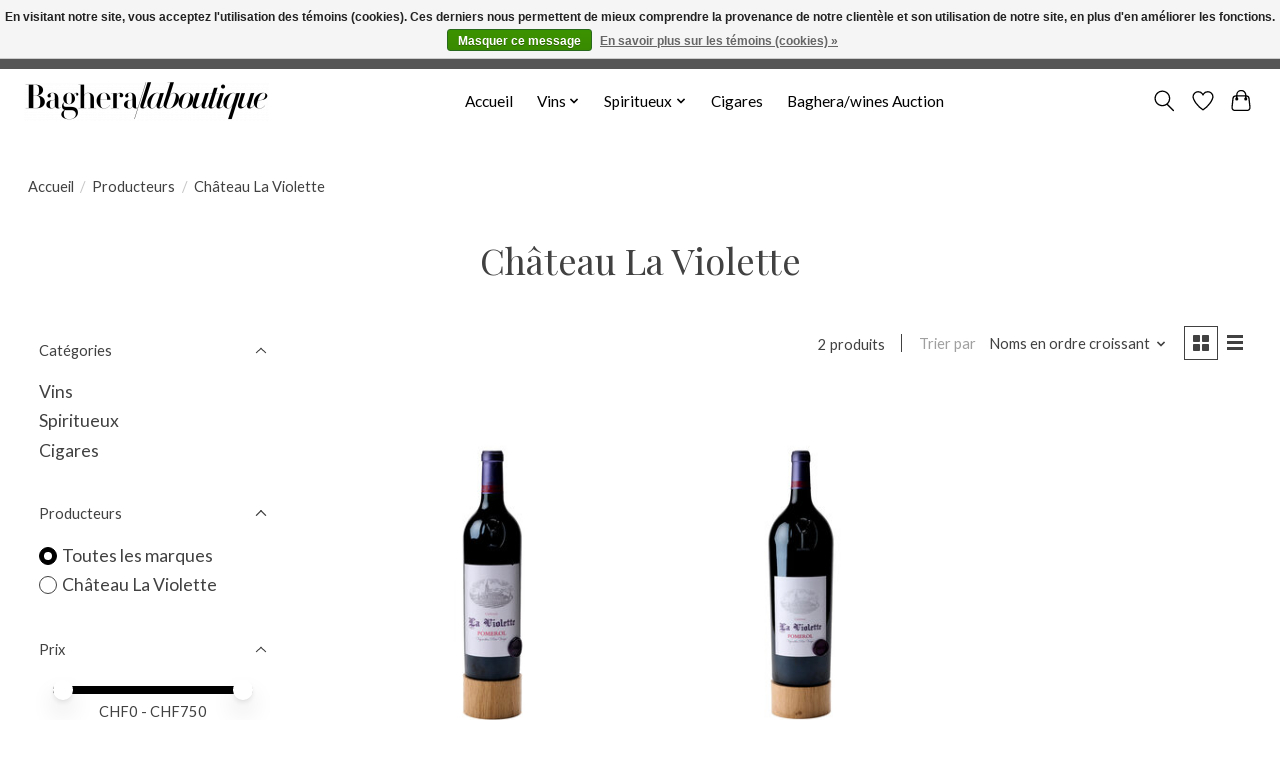

--- FILE ---
content_type: text/html;charset=utf-8
request_url: https://www.laboutique.bagherawines.com/fr/brands/chateau-la-violette/
body_size: 10715
content:
<!DOCTYPE html>
<html lang="fr">
  <head>
    <meta charset="utf-8"/>
<!-- [START] 'blocks/head.rain' -->
<!--

  (c) 2008-2026 Lightspeed Netherlands B.V.
  http://www.lightspeedhq.com
  Generated: 23-01-2026 @ 19:16:18

-->
<link rel="canonical" href="https://www.laboutique.bagherawines.com/fr/brands/chateau-la-violette/"/>
<link rel="alternate" href="https://www.laboutique.bagherawines.com/fr/index.rss" type="application/rss+xml" title="Nouveaux produits"/>
<link href="https://cdn.webshopapp.com/assets/cookielaw.css?2025-02-20" rel="stylesheet" type="text/css"/>
<meta name="robots" content="noodp,noydir"/>
<link href="https://www.bagherawines.com/en/boutique/" rel="publisher"/>
<meta name="google-site-verification" content="amBlYra8zOawvRezcbkl93jPH-Y2UlAOW3j2Ik9a_z8"/>
<meta property="og:url" content="https://www.laboutique.bagherawines.com/fr/brands/chateau-la-violette/?source=facebook"/>
<meta property="og:site_name" content="La Boutique by Baghera/wines"/>
<meta property="og:title" content="Château La Violette"/>
<meta property="og:description" content="Ouverte du lundi au vendredi de 10:00 à 19:00, la boutique by Baghera/wines est la destination pour les amateurs de vins &amp; spiritueux, néophytes ou collection"/>
<script>
<meta name="google-site-verification" content="jbPJw-Tk4mLw0KDtIjMncedHihjscWZvTGn5FrauCSY" />
</script>
<script>
<!-- Google Tag Manager -->
<script>(function(w,d,s,l,i){w[l]=w[l]||[];w[l].push({'gtm.start':
new Date().getTime(),event:'gtm.js'});var f=d.getElementsByTagName(s)[0],
j=d.createElement(s),dl=l!='dataLayer'?'&l='+l:'';j.async=true;j.src=
'https://www.googletagmanager.com/gtm.js?id='+i+dl;f.parentNode.insertBefore(j,f);
})(window,document,'script','dataLayer','GTM-TPHQ69F');</script>
<!-- End Google Tag Manager -->
</script>
<script>
<!-- Global site tag (gtag.js) - Google Analytics -->
<script async src="https://www.googletagmanager.com/gtag/js?id=G-QSLPR96RV2"></script>
<script>
    window.dataLayer = window.dataLayer || [];
    function gtag(){dataLayer.push(arguments);}
    gtag('js', new Date());

    gtag('config', 'G-QSLPR96RV2');
</script>
</script>
<script>
<!-- Global site tag (gtag.js) - Google Ads: 827412866 -->
<script async src="https://www.googletagmanager.com/gtag/js?id=AW-827412866"></script>
<script>
    window.dataLayer = window.dataLayer || [];
    function gtag(){dataLayer.push(arguments);}
    gtag('js', new Date());
    gtag('config', 'AW-827412866');
</script>
</script>
<!--[if lt IE 9]>
<script src="https://cdn.webshopapp.com/assets/html5shiv.js?2025-02-20"></script>
<![endif]-->
<!-- [END] 'blocks/head.rain' -->
    <title>Château La Violette - La Boutique by Baghera/wines</title>
    <meta name="description" content="Ouverte du lundi au vendredi de 10:00 à 19:00, la boutique by Baghera/wines est la destination pour les amateurs de vins &amp; spiritueux, néophytes ou collection" />
    <meta name="keywords" content="Château, La, Violette, Boutique, Geneve, vin, achat de vin, collection, amateur, bourgogne, bordeaux, oenologie, caviste" />
    <meta http-equiv="X-UA-Compatible" content="IE=edge">
    <meta name="viewport" content="width=device-width, initial-scale=1">
    <meta name="apple-mobile-web-app-capable" content="yes">
    <meta name="apple-mobile-web-app-status-bar-style" content="black">
    
    <script>document.getElementsByTagName("html")[0].className += " js";</script>

    <link rel="shortcut icon" href="https://cdn.webshopapp.com/shops/317457/themes/179895/v/541007/assets/favicon.png?20220620145522" type="image/x-icon" />
    <link href='//fonts.googleapis.com/css?family=Lato:400,300,600&display=swap' rel='stylesheet' type='text/css'>
    <link href='//fonts.googleapis.com/css?family=Playfair%20Display:400,300,600&display=swap' rel='stylesheet' type='text/css'>
    <link rel="stylesheet" href="https://cdn.webshopapp.com/assets/gui-2-0.css?2025-02-20" />
    <link rel="stylesheet" href="https://cdn.webshopapp.com/assets/gui-responsive-2-0.css?2025-02-20" />
    <link id="lightspeedframe" rel="stylesheet" href="https://cdn.webshopapp.com/shops/317457/themes/179895/assets/style.css?20251222155224" />
    <!-- browsers not supporting CSS variables -->
    <script>
      if(!('CSS' in window) || !CSS.supports('color', 'var(--color-var)')) {var cfStyle = document.getElementById('lightspeedframe');if(cfStyle) {var href = cfStyle.getAttribute('href');href = href.replace('style.css', 'style-fallback.css');cfStyle.setAttribute('href', href);}}
    </script>
    <link rel="stylesheet" href="https://cdn.webshopapp.com/shops/317457/themes/179895/assets/settings.css?20251222155224" />
    <link rel="stylesheet" href="https://cdn.webshopapp.com/shops/317457/themes/179895/assets/custom.css?20251222155224" />

    <script src="https://cdn.webshopapp.com/assets/jquery-1-9-1.js?2025-02-20"></script>
    <script src="https://cdn.webshopapp.com/assets/jquery-ui-1-10-1.js?2025-02-20"></script>

  </head>
  <body>
    
          <header class="main-header main-header--mobile js-main-header position-relative">
  <div class="main-header__top-section">
    <div class="main-header__nav-grid justify-between@md container max-width-lg text-xs padding-y-xxs">
      <div>La Boutique by Baghera/wines</div>
      <ul class="main-header__list flex-grow flex-basis-0 justify-end@md display@md">        
                <li class="main-header__item">
          <a href="#0" class="main-header__link">
            <span class="text-uppercase">fr</span>
            <svg class="main-header__dropdown-icon icon" viewBox="0 0 16 16"><polygon fill="currentColor" points="8,11.4 2.6,6 4,4.6 8,8.6 12,4.6 13.4,6 "></polygon></svg>
          </a>
          <ul class="main-header__dropdown">
                            

	<li><a href="https://www.laboutique.bagherawines.com/en/go/brand/4278085" class="main-header__dropdown-link" title="English" lang="en">English</a></li>
	<li><a href="https://www.laboutique.bagherawines.com/fr/go/brand/4278085" class="main-header__dropdown-link" title="Français" lang="fr">Français</a></li>
          </ul>
        </li>
                
                <li class="main-header__item">
          <a href="#0" class="main-header__link">
            <span class="text-uppercase">chf</span>
            <svg class="main-header__dropdown-icon icon" viewBox="0 0 16 16"><polygon fill="currentColor" points="8,11.4 2.6,6 4,4.6 8,8.6 12,4.6 13.4,6 "></polygon></svg>
          </a>
          <ul class="main-header__dropdown">
                        <li><a href="https://www.laboutique.bagherawines.com/fr/session/currency/eur/" class="main-header__dropdown-link" aria-label="Passer à la devise eur" title="eur">EUR</a></li>
                        <li><a href="https://www.laboutique.bagherawines.com/fr/session/currency/gbp/" class="main-header__dropdown-link" aria-label="Passer à la devise gbp" title="gbp">GBP</a></li>
                        <li><a href="https://www.laboutique.bagherawines.com/fr/session/currency/usd/" class="main-header__dropdown-link" aria-label="Passer à la devise usd" title="usd">USD</a></li>
                        <li><a href="https://www.laboutique.bagherawines.com/fr/session/currency/chf/" class="main-header__dropdown-link" aria-current="true" aria-label="Passer à la devise chf" title="chf">CHF</a></li>
                        <li><a href="https://www.laboutique.bagherawines.com/fr/session/currency/hkd/" class="main-header__dropdown-link" aria-label="Passer à la devise hkd" title="hkd">HKD</a></li>
                        <li><a href="https://www.laboutique.bagherawines.com/fr/session/currency/sgd/" class="main-header__dropdown-link" aria-label="Passer à la devise sgd" title="sgd">SGD</a></li>
                      </ul>
        </li>
                        <li class="main-header__item separator"></li>
                <li class="main-header__item"><a href="https://www.laboutique.bagherawines.com/fr/account/" class="main-header__link" title="Mon compte">S’inscrire / Se connecter</a></li>
      </ul>
    </div>
  </div>
  <div class="main-header__mobile-content container max-width-lg">
          <a href="https://www.laboutique.bagherawines.com/fr/" class="main-header__logo" title="La Boutique by Baghera/wines">
        <img src="https://cdn.webshopapp.com/shops/317457/themes/179895/v/1226222/assets/logo.png?20220620145523" alt="La Boutique by Baghera/wines">
              </a>
        
    <div class="flex items-center">
            <a href="https://www.laboutique.bagherawines.com/fr/account/wishlist/" class="main-header__mobile-btn js-tab-focus">
        <svg class="icon" viewBox="0 0 24 25" fill="none"><title>Accéder à la liste de souhaits</title><path d="M11.3785 4.50387L12 5.42378L12.6215 4.50387C13.6598 2.96698 15.4376 1.94995 17.4545 1.94995C20.65 1.94995 23.232 4.49701 23.25 7.6084C23.2496 8.53335 22.927 9.71432 22.3056 11.056C21.689 12.3875 20.8022 13.8258 19.7333 15.249C17.6019 18.0872 14.7978 20.798 12.0932 22.4477L12 22.488L11.9068 22.4477C9.20215 20.798 6.3981 18.0872 4.26667 15.249C3.1978 13.8258 2.31101 12.3875 1.69437 11.056C1.07303 9.71436 0.750466 8.53342 0.75 7.60848C0.767924 4.49706 3.34993 1.94995 6.54545 1.94995C8.56242 1.94995 10.3402 2.96698 11.3785 4.50387Z" stroke="currentColor" stroke-width="1.5" fill="none"/></svg>
        <span class="sr-only">Liste de souhaits</span>
      </a>
            <button class="reset main-header__mobile-btn js-tab-focus" aria-controls="cartDrawer">
        <svg class="icon" viewBox="0 0 24 25" fill="none"><title>Panier</title><path d="M2.90171 9.65153C3.0797 8.00106 4.47293 6.75 6.13297 6.75H17.867C19.527 6.75 20.9203 8.00105 21.0982 9.65153L22.1767 19.6515C22.3839 21.5732 20.8783 23.25 18.9454 23.25H5.05454C3.1217 23.25 1.61603 21.5732 1.82328 19.6515L2.90171 9.65153Z" stroke="currentColor" stroke-width="1.5" fill="none"/>
        <path d="M7.19995 9.6001V5.7001C7.19995 2.88345 9.4833 0.600098 12.3 0.600098C15.1166 0.600098 17.4 2.88345 17.4 5.7001V9.6001" stroke="currentColor" stroke-width="1.5" fill="none"/>
        <circle cx="7.19996" cy="10.2001" r="1.8" fill="currentColor"/>
        <ellipse cx="17.4" cy="10.2001" rx="1.8" ry="1.8" fill="currentColor"/></svg>
        <span class="sr-only">Panier</span>
              </button>

      <button class="reset anim-menu-btn js-anim-menu-btn main-header__nav-control js-tab-focus" aria-label="Toggle menu">
        <i class="anim-menu-btn__icon anim-menu-btn__icon--close" aria-hidden="true"></i>
      </button>
    </div>
  </div>

  <div class="main-header__nav" role="navigation">
    <div class="main-header__nav-grid justify-between@md container max-width-lg">
      <div class="main-header__nav-logo-wrapper flex-shrink-0">
        
                  <a href="https://www.laboutique.bagherawines.com/fr/" class="main-header__logo" title="La Boutique by Baghera/wines">
            <img src="https://cdn.webshopapp.com/shops/317457/themes/179895/v/1226222/assets/logo.png?20220620145523" alt="La Boutique by Baghera/wines">
                      </a>
              </div>
      
      <form action="https://www.laboutique.bagherawines.com/fr/search/" method="get" role="search" class="padding-y-md hide@md">
        <label class="sr-only" for="searchInputMobile">Rechercher</label>
        <input class="header-v3__nav-form-control form-control width-100%" value="" autocomplete="off" type="search" name="q" id="searchInputMobile" placeholder="Recherche en cours">
      </form>

      <ul class="main-header__list flex-grow flex-basis-0 flex-wrap justify-center@md">
        
                <li class="main-header__item">
          <a class="main-header__link" href="https://www.laboutique.bagherawines.com/fr/">Accueil</a>
        </li>
        
                <li class="main-header__item js-main-nav__item">
          <a class="main-header__link js-main-nav__control" href="https://www.laboutique.bagherawines.com/fr/vins/">
            <span>Vins</span>            <svg class="main-header__dropdown-icon icon" viewBox="0 0 16 16"><polygon fill="currentColor" points="8,11.4 2.6,6 4,4.6 8,8.6 12,4.6 13.4,6 "></polygon></svg>                        <i class="main-header__arrow-icon" aria-hidden="true">
              <svg class="icon" viewBox="0 0 16 16">
                <g class="icon__group" fill="none" stroke="currentColor" stroke-linecap="square" stroke-miterlimit="10" stroke-width="2">
                  <path d="M2 2l12 12" />
                  <path d="M14 2L2 14" />
                </g>
              </svg>
            </i>
                        
          </a>
                    <ul class="main-header__dropdown">
            <li class="main-header__dropdown-item"><a href="https://www.laboutique.bagherawines.com/fr/vins/" class="main-header__dropdown-link hide@md">Tous les Vins</a></li>
                        <li class="main-header__dropdown-item js-main-nav__item position-relative">
              <a class="main-header__dropdown-link js-main-nav__control flex justify-between " href="https://www.laboutique.bagherawines.com/fr/vins/effervescents/">
                Effervescents
                <svg class="dropdown__desktop-icon icon" aria-hidden="true" viewBox="0 0 12 12"><polyline stroke-width="1" stroke="currentColor" fill="none" stroke-linecap="round" stroke-linejoin="round" points="3.5 0.5 9.5 6 3.5 11.5"></polyline></svg>                                <i class="main-header__arrow-icon" aria-hidden="true">
                  <svg class="icon" viewBox="0 0 16 16">
                    <g class="icon__group" fill="none" stroke="currentColor" stroke-linecap="square" stroke-miterlimit="10" stroke-width="2">
                      <path d="M2 2l12 12" />
                      <path d="M14 2L2 14" />
                    </g>
                  </svg>
                </i>
                              </a>

                            <ul class="main-header__dropdown">
                <li><a href="https://www.laboutique.bagherawines.com/fr/vins/effervescents/" class="main-header__dropdown-link hide@md">Tous les Effervescents</a></li>
                                <li><a class="main-header__dropdown-link" href="https://www.laboutique.bagherawines.com/fr/vins/effervescents/france/">France</a></li>
                              </ul>
                          </li>
                        <li class="main-header__dropdown-item js-main-nav__item position-relative">
              <a class="main-header__dropdown-link js-main-nav__control flex justify-between " href="https://www.laboutique.bagherawines.com/fr/vins/vins-blancs/">
                Vins blancs
                <svg class="dropdown__desktop-icon icon" aria-hidden="true" viewBox="0 0 12 12"><polyline stroke-width="1" stroke="currentColor" fill="none" stroke-linecap="round" stroke-linejoin="round" points="3.5 0.5 9.5 6 3.5 11.5"></polyline></svg>                                <i class="main-header__arrow-icon" aria-hidden="true">
                  <svg class="icon" viewBox="0 0 16 16">
                    <g class="icon__group" fill="none" stroke="currentColor" stroke-linecap="square" stroke-miterlimit="10" stroke-width="2">
                      <path d="M2 2l12 12" />
                      <path d="M14 2L2 14" />
                    </g>
                  </svg>
                </i>
                              </a>

                            <ul class="main-header__dropdown">
                <li><a href="https://www.laboutique.bagherawines.com/fr/vins/vins-blancs/" class="main-header__dropdown-link hide@md">Tous les Vins blancs</a></li>
                                <li><a class="main-header__dropdown-link" href="https://www.laboutique.bagherawines.com/fr/vins/vins-blancs/afrique-du-sud/">Afrique du Sud</a></li>
                                <li><a class="main-header__dropdown-link" href="https://www.laboutique.bagherawines.com/fr/vins/vins-blancs/allemagne/">Allemagne</a></li>
                                <li><a class="main-header__dropdown-link" href="https://www.laboutique.bagherawines.com/fr/vins/vins-blancs/argentine/">Argentine</a></li>
                                <li><a class="main-header__dropdown-link" href="https://www.laboutique.bagherawines.com/fr/vins/vins-blancs/autriche/">Autriche</a></li>
                                <li><a class="main-header__dropdown-link" href="https://www.laboutique.bagherawines.com/fr/vins/vins-blancs/espagne/">Espagne</a></li>
                                <li><a class="main-header__dropdown-link" href="https://www.laboutique.bagherawines.com/fr/vins/vins-blancs/france/">France</a></li>
                                <li><a class="main-header__dropdown-link" href="https://www.laboutique.bagherawines.com/fr/vins/vins-blancs/hongrie/">Hongrie</a></li>
                                <li><a class="main-header__dropdown-link" href="https://www.laboutique.bagherawines.com/fr/vins/vins-blancs/italie/">Italie</a></li>
                                <li><a class="main-header__dropdown-link" href="https://www.laboutique.bagherawines.com/fr/vins/vins-blancs/portugal/">Portugal</a></li>
                                <li><a class="main-header__dropdown-link" href="https://www.laboutique.bagherawines.com/fr/vins/vins-blancs/suisse/">Suisse</a></li>
                              </ul>
                          </li>
                        <li class="main-header__dropdown-item js-main-nav__item position-relative">
              <a class="main-header__dropdown-link js-main-nav__control flex justify-between " href="https://www.laboutique.bagherawines.com/fr/vins/vins-roses/">
                Vins rosés
                <svg class="dropdown__desktop-icon icon" aria-hidden="true" viewBox="0 0 12 12"><polyline stroke-width="1" stroke="currentColor" fill="none" stroke-linecap="round" stroke-linejoin="round" points="3.5 0.5 9.5 6 3.5 11.5"></polyline></svg>                                <i class="main-header__arrow-icon" aria-hidden="true">
                  <svg class="icon" viewBox="0 0 16 16">
                    <g class="icon__group" fill="none" stroke="currentColor" stroke-linecap="square" stroke-miterlimit="10" stroke-width="2">
                      <path d="M2 2l12 12" />
                      <path d="M14 2L2 14" />
                    </g>
                  </svg>
                </i>
                              </a>

                            <ul class="main-header__dropdown">
                <li><a href="https://www.laboutique.bagherawines.com/fr/vins/vins-roses/" class="main-header__dropdown-link hide@md">Tous les Vins rosés</a></li>
                                <li><a class="main-header__dropdown-link" href="https://www.laboutique.bagherawines.com/fr/vins/vins-roses/espagne/">Espagne</a></li>
                                <li><a class="main-header__dropdown-link" href="https://www.laboutique.bagherawines.com/fr/vins/vins-roses/france/">France</a></li>
                                <li><a class="main-header__dropdown-link" href="https://www.laboutique.bagherawines.com/fr/vins/vins-roses/suisse/">Suisse</a></li>
                              </ul>
                          </li>
                        <li class="main-header__dropdown-item js-main-nav__item position-relative">
              <a class="main-header__dropdown-link js-main-nav__control flex justify-between " href="https://www.laboutique.bagherawines.com/fr/vins/vins-rouges/">
                Vins rouges
                <svg class="dropdown__desktop-icon icon" aria-hidden="true" viewBox="0 0 12 12"><polyline stroke-width="1" stroke="currentColor" fill="none" stroke-linecap="round" stroke-linejoin="round" points="3.5 0.5 9.5 6 3.5 11.5"></polyline></svg>                                <i class="main-header__arrow-icon" aria-hidden="true">
                  <svg class="icon" viewBox="0 0 16 16">
                    <g class="icon__group" fill="none" stroke="currentColor" stroke-linecap="square" stroke-miterlimit="10" stroke-width="2">
                      <path d="M2 2l12 12" />
                      <path d="M14 2L2 14" />
                    </g>
                  </svg>
                </i>
                              </a>

                            <ul class="main-header__dropdown">
                <li><a href="https://www.laboutique.bagherawines.com/fr/vins/vins-rouges/" class="main-header__dropdown-link hide@md">Tous les Vins rouges</a></li>
                                <li><a class="main-header__dropdown-link" href="https://www.laboutique.bagherawines.com/fr/vins/vins-rouges/afrique-du-sud/">Afrique du Sud</a></li>
                                <li><a class="main-header__dropdown-link" href="https://www.laboutique.bagherawines.com/fr/vins/vins-rouges/allemagne/">Allemagne</a></li>
                                <li><a class="main-header__dropdown-link" href="https://www.laboutique.bagherawines.com/fr/vins/vins-rouges/argentine/">Argentine</a></li>
                                <li><a class="main-header__dropdown-link" href="https://www.laboutique.bagherawines.com/fr/vins/vins-rouges/australie/">Australie</a></li>
                                <li><a class="main-header__dropdown-link" href="https://www.laboutique.bagherawines.com/fr/vins/vins-rouges/autriche/">Autriche</a></li>
                                <li><a class="main-header__dropdown-link" href="https://www.laboutique.bagherawines.com/fr/vins/vins-rouges/canada/">Canada</a></li>
                                <li><a class="main-header__dropdown-link" href="https://www.laboutique.bagherawines.com/fr/vins/vins-rouges/chili/">Chili</a></li>
                                <li><a class="main-header__dropdown-link" href="https://www.laboutique.bagherawines.com/fr/vins/vins-rouges/espagne/">Espagne</a></li>
                                <li><a class="main-header__dropdown-link" href="https://www.laboutique.bagherawines.com/fr/vins/vins-rouges/etats-unis/">Etats-Unis</a></li>
                                <li><a class="main-header__dropdown-link" href="https://www.laboutique.bagherawines.com/fr/vins/vins-rouges/france/">France</a></li>
                                <li><a class="main-header__dropdown-link" href="https://www.laboutique.bagherawines.com/fr/vins/vins-rouges/italie/">Italie</a></li>
                                <li><a class="main-header__dropdown-link" href="https://www.laboutique.bagherawines.com/fr/vins/vins-rouges/portugal/">Portugal</a></li>
                                <li><a class="main-header__dropdown-link" href="https://www.laboutique.bagherawines.com/fr/vins/vins-rouges/suisse/">Suisse</a></li>
                              </ul>
                          </li>
                      </ul>
                  </li>
                <li class="main-header__item js-main-nav__item">
          <a class="main-header__link js-main-nav__control" href="https://www.laboutique.bagherawines.com/fr/spiritueux/">
            <span>Spiritueux</span>            <svg class="main-header__dropdown-icon icon" viewBox="0 0 16 16"><polygon fill="currentColor" points="8,11.4 2.6,6 4,4.6 8,8.6 12,4.6 13.4,6 "></polygon></svg>                        <i class="main-header__arrow-icon" aria-hidden="true">
              <svg class="icon" viewBox="0 0 16 16">
                <g class="icon__group" fill="none" stroke="currentColor" stroke-linecap="square" stroke-miterlimit="10" stroke-width="2">
                  <path d="M2 2l12 12" />
                  <path d="M14 2L2 14" />
                </g>
              </svg>
            </i>
                        
          </a>
                    <ul class="main-header__dropdown">
            <li class="main-header__dropdown-item"><a href="https://www.laboutique.bagherawines.com/fr/spiritueux/" class="main-header__dropdown-link hide@md">Tous les Spiritueux</a></li>
                        <li class="main-header__dropdown-item">
              <a class="main-header__dropdown-link" href="https://www.laboutique.bagherawines.com/fr/spiritueux/absinthe/">
                Absinthe
                                              </a>

                          </li>
                        <li class="main-header__dropdown-item">
              <a class="main-header__dropdown-link" href="https://www.laboutique.bagherawines.com/fr/spiritueux/armagnac/">
                Armagnac
                                              </a>

                          </li>
                        <li class="main-header__dropdown-item">
              <a class="main-header__dropdown-link" href="https://www.laboutique.bagherawines.com/fr/spiritueux/chartreuse/">
                Chartreuse
                                              </a>

                          </li>
                        <li class="main-header__dropdown-item">
              <a class="main-header__dropdown-link" href="https://www.laboutique.bagherawines.com/fr/spiritueux/cognac/">
                Cognac
                                              </a>

                          </li>
                        <li class="main-header__dropdown-item">
              <a class="main-header__dropdown-link" href="https://www.laboutique.bagherawines.com/fr/spiritueux/eaux-de-vie/">
                Eaux-de-Vie
                                              </a>

                          </li>
                        <li class="main-header__dropdown-item">
              <a class="main-header__dropdown-link" href="https://www.laboutique.bagherawines.com/fr/spiritueux/gin/">
                Gin
                                              </a>

                          </li>
                        <li class="main-header__dropdown-item">
              <a class="main-header__dropdown-link" href="https://www.laboutique.bagherawines.com/fr/spiritueux/rhum/">
                Rhum
                                              </a>

                          </li>
                        <li class="main-header__dropdown-item">
              <a class="main-header__dropdown-link" href="https://www.laboutique.bagherawines.com/fr/spiritueux/vodka/">
                Vodka
                                              </a>

                          </li>
                        <li class="main-header__dropdown-item">
              <a class="main-header__dropdown-link" href="https://www.laboutique.bagherawines.com/fr/spiritueux/whisky/">
                Whisky
                                              </a>

                          </li>
                      </ul>
                  </li>
                <li class="main-header__item">
          <a class="main-header__link" href="https://www.laboutique.bagherawines.com/fr/cigares/">
            Cigares                                    
          </a>
                  </li>
        
        
        
        
                  <li class="main-header__item">
            <a class="main-header__link" href="https://www.bagherawines.com/fr/" target="_blank">
              Baghera/wines Auction
            </a>
          </li>
                
        <li class="main-header__item hide@md">
          <ul class="main-header__list main-header__list--mobile-items">        
                        <li class="main-header__item js-main-nav__item">
              <a href="#0" class="main-header__link js-main-nav__control">
                <span>Français</span>
                <i class="main-header__arrow-icon" aria-hidden="true">
                  <svg class="icon" viewBox="0 0 16 16">
                    <g class="icon__group" fill="none" stroke="currentColor" stroke-linecap="square" stroke-miterlimit="10" stroke-width="2">
                      <path d="M2 2l12 12" />
                      <path d="M14 2L2 14" />
                    </g>
                  </svg>
                </i>
              </a>
              <ul class="main-header__dropdown">
                                

	<li><a href="https://www.laboutique.bagherawines.com/en/go/brand/4278085" class="main-header__dropdown-link" title="English" lang="en">English</a></li>
	<li><a href="https://www.laboutique.bagherawines.com/fr/go/brand/4278085" class="main-header__dropdown-link" title="Français" lang="fr">Français</a></li>
              </ul>
            </li>
            
                        <li class="main-header__item js-main-nav__item">
              <a href="#0" class="main-header__link js-main-nav__control">
                <span class="text-uppercase">chf</span>
                <i class="main-header__arrow-icon" aria-hidden="true">
                  <svg class="icon" viewBox="0 0 16 16">
                    <g class="icon__group" fill="none" stroke="currentColor" stroke-linecap="square" stroke-miterlimit="10" stroke-width="2">
                      <path d="M2 2l12 12" />
                      <path d="M14 2L2 14" />
                    </g>
                  </svg>
                </i>
              </a>
              <ul class="main-header__dropdown">
                                <li><a href="https://www.laboutique.bagherawines.com/fr/session/currency/eur/" class="main-header__dropdown-link" aria-label="Passer à la devise eur" title="eur">EUR</a></li>
                                <li><a href="https://www.laboutique.bagherawines.com/fr/session/currency/gbp/" class="main-header__dropdown-link" aria-label="Passer à la devise gbp" title="gbp">GBP</a></li>
                                <li><a href="https://www.laboutique.bagherawines.com/fr/session/currency/usd/" class="main-header__dropdown-link" aria-label="Passer à la devise usd" title="usd">USD</a></li>
                                <li><a href="https://www.laboutique.bagherawines.com/fr/session/currency/chf/" class="main-header__dropdown-link" aria-current="true" aria-label="Passer à la devise chf" title="chf">CHF</a></li>
                                <li><a href="https://www.laboutique.bagherawines.com/fr/session/currency/hkd/" class="main-header__dropdown-link" aria-label="Passer à la devise hkd" title="hkd">HKD</a></li>
                                <li><a href="https://www.laboutique.bagherawines.com/fr/session/currency/sgd/" class="main-header__dropdown-link" aria-label="Passer à la devise sgd" title="sgd">SGD</a></li>
                              </ul>
            </li>
                                                <li class="main-header__item"><a href="https://www.laboutique.bagherawines.com/fr/account/" class="main-header__link" title="Mon compte">S’inscrire / Se connecter</a></li>
          </ul>
        </li>
        
      </ul>

      <ul class="main-header__list flex-shrink-0 justify-end@md display@md">
        <li class="main-header__item">
          
          <button class="reset switch-icon main-header__link main-header__link--icon js-toggle-search js-switch-icon js-tab-focus" aria-label="Toggle icon">
            <svg class="icon switch-icon__icon--a" viewBox="0 0 24 25"><title>Recherche</title><path fill-rule="evenodd" clip-rule="evenodd" d="M17.6032 9.55171C17.6032 13.6671 14.267 17.0033 10.1516 17.0033C6.03621 17.0033 2.70001 13.6671 2.70001 9.55171C2.70001 5.4363 6.03621 2.1001 10.1516 2.1001C14.267 2.1001 17.6032 5.4363 17.6032 9.55171ZM15.2499 16.9106C13.8031 17.9148 12.0461 18.5033 10.1516 18.5033C5.20779 18.5033 1.20001 14.4955 1.20001 9.55171C1.20001 4.60787 5.20779 0.600098 10.1516 0.600098C15.0955 0.600098 19.1032 4.60787 19.1032 9.55171C19.1032 12.0591 18.0724 14.3257 16.4113 15.9507L23.2916 22.8311C23.5845 23.1239 23.5845 23.5988 23.2916 23.8917C22.9987 24.1846 22.5239 24.1846 22.231 23.8917L15.2499 16.9106Z" fill="currentColor"/></svg>

            <svg class="icon switch-icon__icon--b" viewBox="0 0 32 32"><title>Recherche</title><g fill="none" stroke="currentColor" stroke-miterlimit="10" stroke-linecap="round" stroke-linejoin="round" stroke-width="2"><line x1="27" y1="5" x2="5" y2="27"></line><line x1="27" y1="27" x2="5" y2="5"></line></g></svg>
          </button>

        </li>
                <li class="main-header__item">
          <a href="https://www.laboutique.bagherawines.com/fr/account/wishlist/" class="main-header__link main-header__link--icon">
            <svg class="icon" viewBox="0 0 24 25" fill="none"><title>Accéder à la liste de souhaits</title><path d="M11.3785 4.50387L12 5.42378L12.6215 4.50387C13.6598 2.96698 15.4376 1.94995 17.4545 1.94995C20.65 1.94995 23.232 4.49701 23.25 7.6084C23.2496 8.53335 22.927 9.71432 22.3056 11.056C21.689 12.3875 20.8022 13.8258 19.7333 15.249C17.6019 18.0872 14.7978 20.798 12.0932 22.4477L12 22.488L11.9068 22.4477C9.20215 20.798 6.3981 18.0872 4.26667 15.249C3.1978 13.8258 2.31101 12.3875 1.69437 11.056C1.07303 9.71436 0.750466 8.53342 0.75 7.60848C0.767924 4.49706 3.34993 1.94995 6.54545 1.94995C8.56242 1.94995 10.3402 2.96698 11.3785 4.50387Z" stroke="currentColor" stroke-width="1.5" fill="none"/></svg>
            <span class="sr-only">Liste de souhaits</span>
          </a>
        </li>
                <li class="main-header__item">
          <a href="#0" class="main-header__link main-header__link--icon" aria-controls="cartDrawer">
            <svg class="icon" viewBox="0 0 24 25" fill="none"><title>Panier</title><path d="M2.90171 9.65153C3.0797 8.00106 4.47293 6.75 6.13297 6.75H17.867C19.527 6.75 20.9203 8.00105 21.0982 9.65153L22.1767 19.6515C22.3839 21.5732 20.8783 23.25 18.9454 23.25H5.05454C3.1217 23.25 1.61603 21.5732 1.82328 19.6515L2.90171 9.65153Z" stroke="currentColor" stroke-width="1.5" fill="none"/>
            <path d="M7.19995 9.6001V5.7001C7.19995 2.88345 9.4833 0.600098 12.3 0.600098C15.1166 0.600098 17.4 2.88345 17.4 5.7001V9.6001" stroke="currentColor" stroke-width="1.5" fill="none"/>
            <circle cx="7.19996" cy="10.2001" r="1.8" fill="currentColor"/>
            <ellipse cx="17.4" cy="10.2001" rx="1.8" ry="1.8" fill="currentColor"/></svg>
            <span class="sr-only">Panier</span>
                      </a>
        </li>
      </ul>
      
    	<div class="main-header__search-form bg">
        <form action="https://www.laboutique.bagherawines.com/fr/search/" method="get" role="search" class="container max-width-lg">
          <label class="sr-only" for="searchInput">Rechercher</label>
          <input class="header-v3__nav-form-control form-control width-100%" value="" autocomplete="off" type="search" name="q" id="searchInput" placeholder="Recherche en cours">
        </form>
      </div>
      
    </div>
  </div>
</header>

<div class="drawer dr-cart js-drawer" id="cartDrawer">
  <div class="drawer__content bg shadow-md flex flex-column" role="alertdialog" aria-labelledby="drawer-cart-title">
    <header class="flex items-center justify-between flex-shrink-0 padding-x-md padding-y-md">
      <h1 id="drawer-cart-title" class="text-base text-truncate">Panier</h1>

      <button class="reset drawer__close-btn js-drawer__close js-tab-focus">
        <svg class="icon icon--xs" viewBox="0 0 16 16"><title>Fermer le volet du panier</title><g stroke-width="2" stroke="currentColor" fill="none" stroke-linecap="round" stroke-linejoin="round" stroke-miterlimit="10"><line x1="13.5" y1="2.5" x2="2.5" y2="13.5"></line><line x1="2.5" y1="2.5" x2="13.5" y2="13.5"></line></g></svg>
      </button>
    </header>

    <div class="drawer__body padding-x-md padding-bottom-sm js-drawer__body">
            <p class="margin-y-xxxl color-contrast-medium text-sm text-center">Votre panier est vide</p>
          </div>

    <footer class="padding-x-md padding-y-md flex-shrink-0">
      <p class="text-sm text-center color-contrast-medium margin-bottom-sm">Payer en toute sécurité avec :</p>
      <p class="text-sm flex flex-wrap gap-xs text-xs@md justify-center">
              </p>
    </footer>
  </div>
</div>            <section class="collection-page__intro container max-width-lg">
  <div class="padding-y-lg">
    <nav class="breadcrumbs text-sm" aria-label="Breadcrumbs">
  <ol class="flex flex-wrap gap-xxs">
    <li class="breadcrumbs__item">
    	<a href="https://www.laboutique.bagherawines.com/fr/" class="color-inherit text-underline-hover">Accueil</a>
      <span class="color-contrast-low margin-left-xxs" aria-hidden="true">/</span>
    </li>
        <li class="breadcrumbs__item">
            <a href="https://www.laboutique.bagherawines.com/fr/brands/" class="color-inherit text-underline-hover">Producteurs</a>
      <span class="color-contrast-low margin-left-xxs" aria-hidden="true">/</span>
          </li>
        <li class="breadcrumbs__item" aria-current="page">
            Château La Violette
          </li>
      </ol>
</nav>  </div>
  
  <h1 class="text-center">Château La Violette</h1>

  </section>

<section class="collection-page__content padding-y-lg">
  <div class="container max-width-lg">
    <div class="margin-bottom-md hide@md no-js:is-hidden">
      <button class="btn btn--subtle width-100%" aria-controls="filter-panel">Afficher les filtres</button>
    </div>
  
    <div class="flex@md">
      <aside class="sidebar sidebar--collection-filters sidebar--colection-filters sidebar--static@md js-sidebar" data-static-class="sidebar--sticky-on-desktop" id="filter-panel" aria-labelledby="filter-panel-title">
        <div class="sidebar__panel">
          <header class="sidebar__header z-index-2">
            <h1 class="text-md text-truncate" id="filter-panel-title">Filtres</h1>
      
            <button class="reset sidebar__close-btn js-sidebar__close-btn js-tab-focus">
              <svg class="icon" viewBox="0 0 16 16"><title>Fermer le volet</title><g stroke-width="1" stroke="currentColor" fill="none" stroke-linecap="round" stroke-linejoin="round" stroke-miterlimit="10"><line x1="13.5" y1="2.5" x2="2.5" y2="13.5"></line><line x1="2.5" y1="2.5" x2="13.5" y2="13.5"></line></g></svg>
            </button>
          </header>
      		
          <form action="https://www.laboutique.bagherawines.com/fr/brands/chateau-la-violette/" method="get" class="position-relative z-index-1">
            <input type="hidden" name="mode" value="grid" id="filter_form_mode" />
            <input type="hidden" name="limit" value="24" id="filter_form_limit" />
            <input type="hidden" name="sort" value="asc" id="filter_form_sort" />

            <ul class="accordion js-accordion">
                            <li class="accordion__item accordion__item--is-open js-accordion__item">
                <button class="reset accordion__header padding-y-sm padding-x-md padding-x-xs@md js-tab-focus" type="button">
                  <div>
                    <div class="text-sm@md">Catégories</div>
                  </div>

                  <svg class="icon accordion__icon-arrow no-js:is-hidden" viewBox="0 0 16 16" aria-hidden="true">
                    <g class="icon__group" fill="none" stroke="currentColor" stroke-linecap="square" stroke-miterlimit="10">
                      <path d="M2 2l12 12" />
                      <path d="M14 2L2 14" />
                    </g>
                  </svg>
                </button>
            
                <div class="accordion__panel js-accordion__panel">
                  <div class="padding-top-xxxs padding-x-md padding-bottom-md padding-x-xs@md">
                    <ul class="filter__categories flex flex-column gap-xxs">
                                            <li class="filter-categories__item">
                        <a href="https://www.laboutique.bagherawines.com/fr/vins/" class="color-inherit text-underline-hover">Vins</a>
                        
                                              </li>
                                            <li class="filter-categories__item">
                        <a href="https://www.laboutique.bagherawines.com/fr/spiritueux/" class="color-inherit text-underline-hover">Spiritueux</a>
                        
                                              </li>
                                            <li class="filter-categories__item">
                        <a href="https://www.laboutique.bagherawines.com/fr/cigares/" class="color-inherit text-underline-hover">Cigares</a>
                        
                                              </li>
                                          </ul>
                  </div>
                </div>
              </li>
                            
                            
                            <li class="accordion__item accordion__item--is-open js-accordion__item">
                <button class="reset accordion__header padding-y-sm padding-x-md padding-x-xs@md js-tab-focus" type="button">
                  <div>
                    <div class="text-sm@md">Producteurs</div>
                  </div>

                  <svg class="icon accordion__icon-arrow no-js:is-hidden" viewBox="0 0 16 16" aria-hidden="true">
                    <g class="icon__group" fill="none" stroke="currentColor" stroke-linecap="square" stroke-miterlimit="10">
                      <path d="M2 2l12 12" />
                      <path d="M14 2L2 14" />
                    </g>
                  </svg>
                </button>
            
                <div class="accordion__panel js-accordion__panel">
                  <div class="padding-top-xxxs padding-x-md padding-bottom-md padding-x-xs@md">
                    <ul class="filter__radio-list flex flex-column gap-xxxs">
                                            <li>
                        <input class="radio" type="radio" name="brand" id="brand-0" value="0" checked onchange="this.form.submit()">
                        <label for="brand-0">Toutes les marques</label>
                      </li>
                                            <li>
                        <input class="radio" type="radio" name="brand" id="brand-4278085" value="4278085" onchange="this.form.submit()">
                        <label for="brand-4278085">Château La Violette</label>
                      </li>
                                          </ul>
                  </div>
                </div>
              </li>
                          
              <li class="accordion__item accordion__item--is-open accordion__item--is-open js-accordion__item">
                <button class="reset accordion__header padding-y-sm padding-x-md padding-x-xs@md js-tab-focus" type="button">
                  <div>
                    <div class="text-sm@md">Prix</div>
                  </div>

                  <svg class="icon accordion__icon-arrow no-js:is-hidden" viewBox="0 0 16 16" aria-hidden="true">
                    <g class="icon__group" fill="none" stroke="currentColor" stroke-linecap="square" stroke-miterlimit="10">
                      <path d="M2 2l12 12" />
                      <path d="M14 2L2 14" />
                    </g>
                  </svg>
                </button>
            
                <div class="accordion__panel js-accordion__panel">
                  <div class="padding-top-xxxs padding-x-md padding-bottom-md padding-x-xs@md flex justify-center">
                    <div class="slider slider--multi-value js-slider">
                      <div class="slider__range">
                        <label class="sr-only" for="slider-min-value">Prix minimum</label>
                        <input class="slider__input" type="range" id="slider-min-value" name="min" min="0" max="750" step="1" value="0" onchange="this.form.submit()">
                      </div>
                  
                      <div class="slider__range">
                        <label class="sr-only" for="slider-max-value"> Price maximum value</label>
                        <input class="slider__input" type="range" id="slider-max-value" name="max" min="0" max="750" step="1" value="750" onchange="this.form.submit()">
                      </div>
                  
                      <div class="margin-top-xs text-center text-sm" aria-hidden="true">
                        <span class="slider__value">CHF<span class="js-slider__value">0</span> - CHF<span class="js-slider__value">750</span></span>
                      </div>
                    </div>
                  </div>
                </div>
              </li>
          
            </ul>
          </form>
        </div>
      </aside>
      
      <main class="flex-grow padding-left-xl@md">
        <form action="https://www.laboutique.bagherawines.com/fr/brands/chateau-la-violette/" method="get" class="flex gap-sm items-center justify-end margin-bottom-sm">
          <input type="hidden" name="min" value="0" id="filter_form_min" />
          <input type="hidden" name="max" value="750" id="filter_form_max" />
          <input type="hidden" name="brand" value="0" id="filter_form_brand" />
          <input type="hidden" name="limit" value="24" id="filter_form_limit" />
                    
          <p class="text-sm">2 produits</p>

          <div class="separator"></div>

          <div class="flex items-baseline">
            <label class="text-sm color-contrast-medium margin-right-sm" for="select-sorting">Trier par</label>

            <div class="select inline-block js-select" data-trigger-class="reset text-sm text-underline-hover inline-flex items-center cursor-pointer js-tab-focus">
              <select name="sort" id="select-sorting" onchange="this.form.submit()">
                                  <option value="popular">Les plus vus</option>
                                  <option value="newest">Produits les plus récents</option>
                                  <option value="lowest">Prix le plus bas</option>
                                  <option value="highest">Prix le plus élevé</option>
                                  <option value="asc" selected="selected">Noms en ordre croissant</option>
                                  <option value="desc">Noms en ordre décroissant</option>
                              </select>

              <svg class="icon icon--xxs margin-left-xxxs" aria-hidden="true" viewBox="0 0 16 16"><polygon fill="currentColor" points="8,11.4 2.6,6 4,4.6 8,8.6 12,4.6 13.4,6 "></polygon></svg>
            </div>
          </div>

          <div class="btns btns--radio btns--grid-layout js-grid-switch__controller">
            <div>
              <input type="radio" name="mode" id="radio-grid" value="grid" checked onchange="this.form.submit()">
              <label class="btns__btn btns__btn--icon" for="radio-grid">
                <svg class="icon icon--xs" viewBox="0 0 16 16">
                  <title>Affichage en mode grille</title>
                  <g>
                    <path d="M6,0H1C0.4,0,0,0.4,0,1v5c0,0.6,0.4,1,1,1h5c0.6,0,1-0.4,1-1V1C7,0.4,6.6,0,6,0z"></path>
                    <path d="M15,0h-5C9.4,0,9,0.4,9,1v5c0,0.6,0.4,1,1,1h5c0.6,0,1-0.4,1-1V1C16,0.4,15.6,0,15,0z"></path>
                    <path d="M6,9H1c-0.6,0-1,0.4-1,1v5c0,0.6,0.4,1,1,1h5c0.6,0,1-0.4,1-1v-5C7,9.4,6.6,9,6,9z"></path>
                    <path d="M15,9h-5c-0.6,0-1,0.4-1,1v5c0,0.6,0.4,1,1,1h5c0.6,0,1-0.4,1-1v-5C16,9.4,15.6,9,15,9z"></path>
                  </g>
                </svg>
              </label>
            </div>

            <div>
              <input type="radio" name="mode" id="radio-list" value="list" onchange="this.form.submit()">
              <label class="btns__btn btns__btn--icon" for="radio-list">
                <svg class="icon icon--xs" viewBox="0 0 16 16">
                  <title>Affichage en mode liste</title>
                  <g>
                    <rect width="16" height="3"></rect>
                    <rect y="6" width="16" height="3"></rect>
                    <rect y="12" width="16" height="3"></rect>
                  </g>
                </svg>
              </label>
            </div>
          </div>
        </form>

        <div>
                    <ul class="grid gap-md">
                    <li class="col-6 col-4@md">
                  
  

<div class="prod-card">

  
  <div class="prod-card__img-wrapper">
    <a href="https://www.laboutique.bagherawines.com/fr/pomerol-chateau-la-violette-2015-75-cl.html" class="prod-card__img-link" aria-label="Château La Violette Pomerol Château La Violette 2015 75cl">
      <figure class="media-wrapper media-wrapper--3:4 bg-contrast-lower">
                <img src="https://cdn.webshopapp.com/shops/317457/files/456688451/150x200x2/chateau-la-violette-pomerol-chateau-la-violette-20.jpg" 
             sizes="(min-width: 400px) 300px, 150px"
             srcset="https://cdn.webshopapp.com/shops/317457/files/456688451/150x200x2/chateau-la-violette-pomerol-chateau-la-violette-20.jpg 150w,
                     https://cdn.webshopapp.com/shops/317457/files/456688451/300x400x2/chateau-la-violette-pomerol-chateau-la-violette-20.jpg 300w,
                     https://cdn.webshopapp.com/shops/317457/files/456688451/600x800x2/chateau-la-violette-pomerol-chateau-la-violette-20.jpg 600w" 
             alt="Château La Violette Pomerol Château La Violette 2015 75cl" 
             title="Château La Violette Pomerol Château La Violette 2015 75cl" />
              </figure>
    </a>
                <a href="https://www.laboutique.bagherawines.com/fr/cart/add/247113011/" class="btn prod-card__action-button">Ajouter au panier</a>
              
        <a href="https://www.laboutique.bagherawines.com/fr/account/wishlistAdd/124109882/?variant_id=247113011" class="btn btn--icon prod-card__wishlist">
      <svg class="icon" viewBox="0 0 24 25" fill="none"><title>Ajouter à la liste de souhaits</title><path d="M11.3785 4.50387L12 5.42378L12.6215 4.50387C13.6598 2.96698 15.4376 1.94995 17.4545 1.94995C20.65 1.94995 23.232 4.49701 23.25 7.6084C23.2496 8.53335 22.927 9.71432 22.3056 11.056C21.689 12.3875 20.8022 13.8258 19.7333 15.249C17.6019 18.0872 14.7978 20.798 12.0932 22.4477L12 22.488L11.9068 22.4477C9.20215 20.798 6.3981 18.0872 4.26667 15.249C3.1978 13.8258 2.31101 12.3875 1.69437 11.056C1.07303 9.71436 0.750466 8.53342 0.75 7.60848C0.767924 4.49706 3.34993 1.94995 6.54545 1.94995C8.56242 1.94995 10.3402 2.96698 11.3785 4.50387Z" stroke="black" stroke-width="1.5" fill="none"/></svg>
    </a>
      </div>

  <div class="padding-sm text-center">
    <h1 class="text-base margin-bottom-xs">
      <a href="https://www.laboutique.bagherawines.com/fr/pomerol-chateau-la-violette-2015-75-cl.html" class="product-card__title">
                Pomerol Château La Violette 2015 75cl
              </a>
    </h1>

    <div class="margin-bottom-xs">          
      <ins class="prod-card__price">CHF 520,00</ins>
    	      
                </div>
  </div>
</div>

        	</li>
                    <li class="col-6 col-4@md">
                  
  

<div class="prod-card">

  
  <div class="prod-card__img-wrapper">
    <a href="https://www.laboutique.bagherawines.com/fr/pomerol-chateau-la-violette-2018-150cl.html" class="prod-card__img-link" aria-label="Château La Violette Pomerol Château La Violette 2018 150cl">
      <figure class="media-wrapper media-wrapper--3:4 bg-contrast-lower">
                <img src="https://cdn.webshopapp.com/shops/317457/files/443669507/150x200x2/chateau-la-violette-pomerol-chateau-la-violette-20.jpg" 
             sizes="(min-width: 400px) 300px, 150px"
             srcset="https://cdn.webshopapp.com/shops/317457/files/443669507/150x200x2/chateau-la-violette-pomerol-chateau-la-violette-20.jpg 150w,
                     https://cdn.webshopapp.com/shops/317457/files/443669507/300x400x2/chateau-la-violette-pomerol-chateau-la-violette-20.jpg 300w,
                     https://cdn.webshopapp.com/shops/317457/files/443669507/600x800x2/chateau-la-violette-pomerol-chateau-la-violette-20.jpg 600w" 
             alt="Château La Violette Pomerol Château La Violette 2018 150cl" 
             title="Château La Violette Pomerol Château La Violette 2018 150cl" />
              </figure>
    </a>
                <a href="https://www.laboutique.bagherawines.com/fr/cart/add/289831112/" class="btn prod-card__action-button">Ajouter au panier</a>
              
        <a href="https://www.laboutique.bagherawines.com/fr/account/wishlistAdd/146762545/?variant_id=289831112" class="btn btn--icon prod-card__wishlist">
      <svg class="icon" viewBox="0 0 24 25" fill="none"><title>Ajouter à la liste de souhaits</title><path d="M11.3785 4.50387L12 5.42378L12.6215 4.50387C13.6598 2.96698 15.4376 1.94995 17.4545 1.94995C20.65 1.94995 23.232 4.49701 23.25 7.6084C23.2496 8.53335 22.927 9.71432 22.3056 11.056C21.689 12.3875 20.8022 13.8258 19.7333 15.249C17.6019 18.0872 14.7978 20.798 12.0932 22.4477L12 22.488L11.9068 22.4477C9.20215 20.798 6.3981 18.0872 4.26667 15.249C3.1978 13.8258 2.31101 12.3875 1.69437 11.056C1.07303 9.71436 0.750466 8.53342 0.75 7.60848C0.767924 4.49706 3.34993 1.94995 6.54545 1.94995C8.56242 1.94995 10.3402 2.96698 11.3785 4.50387Z" stroke="black" stroke-width="1.5" fill="none"/></svg>
    </a>
      </div>

  <div class="padding-sm text-center">
    <h1 class="text-base margin-bottom-xs">
      <a href="https://www.laboutique.bagherawines.com/fr/pomerol-chateau-la-violette-2018-150cl.html" class="product-card__title">
                Pomerol Château La Violette 2018 150cl
              </a>
    </h1>

    <div class="margin-bottom-xs">          
      <ins class="prod-card__price">CHF 720,00</ins>
    	      
                </div>
  </div>
</div>

        	</li>
                    </ul>
          
          					          
                  </div>
      </main>
    </div>
  </div>
</section>


<section class="container max-width-lg">
  <div class="col-md-2 sidebar" role="complementary">

    			<div class="row" role="navigation" aria-label="Catégories">
				<ul>
  				    				<li class="item">
              <span class="arrow"></span>
              <a href="https://www.laboutique.bagherawines.com/fr/vins/" class="itemLink"  title="Vins">
                Vins               </a>

                  				</li>
  				    				<li class="item">
              <span class="arrow"></span>
              <a href="https://www.laboutique.bagherawines.com/fr/spiritueux/" class="itemLink"  title="Spiritueux">
                Spiritueux               </a>

                  				</li>
  				    				<li class="item">
              <span class="arrow"></span>
              <a href="https://www.laboutique.bagherawines.com/fr/cigares/" class="itemLink"  title="Cigares">
                Cigares               </a>

                  				</li>
  				  			</ul>
      </div>
		  </div>
</section>      <footer class="main-footer border-top">
  <div class="container max-width-lg">

        <div class="main-footer__content padding-y-xl grid gap-md">
      <div class="col-8@lg">
        <div class="grid gap-md">
          <div class="col-6@xs col-3@md">
                        <img src="https://cdn.webshopapp.com/shops/317457/themes/179895/v/1226222/assets/logo.png?20220620145523" class="footer-logo margin-bottom-md" alt="La Boutique by Baghera/wines">
                        
                        <div class="main-footer__text text-component margin-bottom-md text-sm">2 Rue Adhémar-Fabri 1201 Geneva Switzerland </div>
            
            <div class="main-footer__social-list flex flex-wrap gap-sm text-sm@md">
                            <a class="main-footer__social-btn" href="https://www.instagram.com/bagherawines.boutique/" target="_blank">
                <svg class="icon" viewBox="0 0 16 16"><title>Suivez-nous sur Instagram</title><g><circle fill="currentColor" cx="12.145" cy="3.892" r="0.96"></circle> <path d="M8,12c-2.206,0-4-1.794-4-4s1.794-4,4-4s4,1.794,4,4S10.206,12,8,12z M8,6C6.897,6,6,6.897,6,8 s0.897,2,2,2s2-0.897,2-2S9.103,6,8,6z"></path> <path fill="currentColor" d="M12,16H4c-2.056,0-4-1.944-4-4V4c0-2.056,1.944-4,4-4h8c2.056,0,4,1.944,4,4v8C16,14.056,14.056,16,12,16z M4,2C3.065,2,2,3.065,2,4v8c0,0.953,1.047,2,2,2h8c0.935,0,2-1.065,2-2V4c0-0.935-1.065-2-2-2H4z"></path></g></svg>
              </a>
                            
                            <a class="main-footer__social-btn" href="https://www.facebook.com/bagherawines/" target="_blank">
                <svg class="icon" viewBox="0 0 16 16"><title>Suivez-nous sur Facebook</title><g><path d="M16,8.048a8,8,0,1,0-9.25,7.9V10.36H4.719V8.048H6.75V6.285A2.822,2.822,0,0,1,9.771,3.173a12.2,12.2,0,0,1,1.791.156V5.3H10.554a1.155,1.155,0,0,0-1.3,1.25v1.5h2.219l-.355,2.312H9.25v5.591A8,8,0,0,0,16,8.048Z"></path></g></svg>
              </a>
                            
                            
                      
                            <a class="main-footer__social-btn" href="https://www.youtube.com/channel/UC5fzyPWfIZubOPjsLGrl4pw" target="_blank">
                <svg class="icon" viewBox="0 0 16 16"><title>Suivez-nous sur YouTube</title><g><path d="M15.8,4.8c-0.2-1.3-0.8-2.2-2.2-2.4C11.4,2,8,2,8,2S4.6,2,2.4,2.4C1,2.6,0.3,3.5,0.2,4.8C0,6.1,0,8,0,8 s0,1.9,0.2,3.2c0.2,1.3,0.8,2.2,2.2,2.4C4.6,14,8,14,8,14s3.4,0,5.6-0.4c1.4-0.3,2-1.1,2.2-2.4C16,9.9,16,8,16,8S16,6.1,15.8,4.8z M6,11V5l5,3L6,11z"></path></g></svg>
              </a>
                          </div>
          </div>

                              <div class="col-6@xs col-3@md">
            <h4 class="margin-bottom-xs text-md@md">Catégories</h4>
            <ul class="grid gap-xs text-sm@md">
                            <li><a class="main-footer__link" href="https://www.laboutique.bagherawines.com/fr/vins/">Vins</a></li>
                            <li><a class="main-footer__link" href="https://www.laboutique.bagherawines.com/fr/spiritueux/">Spiritueux</a></li>
                            <li><a class="main-footer__link" href="https://www.laboutique.bagherawines.com/fr/cigares/">Cigares</a></li>
                          </ul>
          </div>
          					
                    <div class="col-6@xs col-3@md">
            <h4 class="margin-bottom-xs text-md@md">Mon compte</h4>
            <ul class="grid gap-xs text-sm@md">
              
                                                <li><a class="main-footer__link" href="https://www.laboutique.bagherawines.com/fr/account/" title="S&#039;inscrire">S&#039;inscrire</a></li>
                                                                <li><a class="main-footer__link" href="https://www.laboutique.bagherawines.com/fr/account/orders/" title="Mes commandes">Mes commandes</a></li>
                                                                                              <li><a class="main-footer__link" href="https://www.laboutique.bagherawines.com/fr/account/wishlist/" title="Ma liste de souhaits">Ma liste de souhaits</a></li>
                                                                        </ul>
          </div>

                    <div class="col-6@xs col-3@md">
            <h4 class="margin-bottom-xs text-md@md">Informations</h4>
            <ul class="grid gap-xs text-sm@md">
                            <li>
                <a class="main-footer__link" href="https://www.laboutique.bagherawines.com/fr/service/contact/" title="Contact" >
                  Contact
                </a>
              </li>
            	              <li>
                <a class="main-footer__link" href="https://www.laboutique.bagherawines.com/fr/service/about/" title="A propos" >
                  A propos
                </a>
              </li>
            	              <li>
                <a class="main-footer__link" href="https://www.laboutique.bagherawines.com/fr/service/general-terms-conditions/" title="Conditions générales de vente" >
                  Conditions générales de vente
                </a>
              </li>
            	              <li>
                <a class="main-footer__link" href="https://www.laboutique.bagherawines.com/fr/service/privacy-policy/" title="Politique de confidentialité" >
                  Politique de confidentialité
                </a>
              </li>
            	              <li>
                <a class="main-footer__link" href="https://www.laboutique.bagherawines.com/fr/service/payment-methods/" title="Modes de paiement" >
                  Modes de paiement
                </a>
              </li>
            	            </ul>
          </div>
        </div>
      </div>
      
                  <form id="formNewsletter" action="https://www.laboutique.bagherawines.com/fr/account/newsletter/" method="post" class="newsletter col-4@lg">
        <input type="hidden" name="key" value="4b03c9681bafda3d25655f600a1467e8" />
        <div class="max-width-xxs">
          <div class="text-component margin-bottom-sm">
            <h4 class="text-md@md">Abonnez-vous à notre Newsletter</h4>
                     </div>

          <div class="grid gap-xxxs text-sm@md">
            <input class="form-control col min-width-0" type="email" name="email" placeholder="Votre adresse courriel" aria-label="Courriel">
            <button type="submit" class="btn btn--primary col-content">S&#039;abonner</button>
          </div>
        </div>
      </form>
          </div>
  </div>

    <div class="main-footer__colophon border-top padding-y-md">
    <div class="container max-width-lg">
      <div class="flex flex-column items-center gap-sm flex-row@md justify-between@md">
        <div class="powered-by">
          <p class="text-sm text-xs@md">© Copyright 2026 La Boutique by Baghera/wines
                    	- Powered by
          	          		<a href="http://www.lightspeedhq.com" title="Lightspeed" target="_blank" aria-label="Powered by Lightspeed">Lightspeed</a>
          		          	          </p>
        </div>
  
        <div class="flex items-center">
                    
          <div class="payment-methods">
            <p class="text-sm flex flex-wrap gap-xs text-xs@md">
                          </p>
          </div>
          
          <ul class="main-footer__list flex flex-grow flex-basis-0 justify-end@md">        
                        <li class="main-footer__item dropdown js-dropdown">
              <div class="dropdown__wrapper">
                <a href="#0" class="main-footer__link dropdown__trigger js-dropdown__trigger">
                  <span class="text-uppercase">fr</span>
                  <svg class="main-footer__dropdown-icon dropdown__trigger-icon icon" viewBox="0 0 16 16"><polygon fill="currentColor" points="8,11.4 2.6,6 4,4.6 8,8.6 12,4.6 13.4,6 "></polygon></svg>
                </a>
                <ul class="main-footer__dropdown dropdown__menu js-dropdown__menu"  aria-label="dropdown">
                                  

	<li><a href="https://www.laboutique.bagherawines.com/en/go/brand/4278085" class="main-header__dropdown-link" title="English" lang="en">English</a></li>
	<li><a href="https://www.laboutique.bagherawines.com/fr/go/brand/4278085" class="main-header__dropdown-link" title="Français" lang="fr">Français</a></li>
                </ul>
              </div>
            </li>
            
                        <li class="main-footer__item dropdown js-dropdown">
              <div class="dropdown__wrapper">
                <a href="#0" class="main-footer__link dropdown__trigger js-dropdown__trigger">
                  <span class="text-uppercase">chf</span>
                  <svg class="main-footer__dropdown-icon dropdown__trigger-icon icon" viewBox="0 0 16 16"><polygon fill="currentColor" points="8,11.4 2.6,6 4,4.6 8,8.6 12,4.6 13.4,6 "></polygon></svg>
                </a>
                <ul class="main-footer__dropdown dropdown__menu js-dropdown__menu"  aria-label="dropdown">
                                    <li><a href="https://www.laboutique.bagherawines.com/fr/session/currency/eur/" class="main-header__dropdown-link" aria-label="Passer à la devise eur" title="eur">EUR</a></li>
                                    <li><a href="https://www.laboutique.bagherawines.com/fr/session/currency/gbp/" class="main-header__dropdown-link" aria-label="Passer à la devise gbp" title="gbp">GBP</a></li>
                                    <li><a href="https://www.laboutique.bagherawines.com/fr/session/currency/usd/" class="main-header__dropdown-link" aria-label="Passer à la devise usd" title="usd">USD</a></li>
                                    <li><a href="https://www.laboutique.bagherawines.com/fr/session/currency/chf/" class="main-header__dropdown-link" aria-current="true" aria-label="Passer à la devise chf" title="chf">CHF</a></li>
                                    <li><a href="https://www.laboutique.bagherawines.com/fr/session/currency/hkd/" class="main-header__dropdown-link" aria-label="Passer à la devise hkd" title="hkd">HKD</a></li>
                                    <li><a href="https://www.laboutique.bagherawines.com/fr/session/currency/sgd/" class="main-header__dropdown-link" aria-label="Passer à la devise sgd" title="sgd">SGD</a></li>
                                  </ul>
              </div>
            </li>
                      </ul>
        </div>
      </div>
    </div>
  </div>
</footer>        <!-- [START] 'blocks/body.rain' -->
<script>
(function () {
  var s = document.createElement('script');
  s.type = 'text/javascript';
  s.async = true;
  s.src = 'https://www.laboutique.bagherawines.com/fr/services/stats/pageview.js';
  ( document.getElementsByTagName('head')[0] || document.getElementsByTagName('body')[0] ).appendChild(s);
})();
</script>
  
<!-- Global site tag (gtag.js) - Google Analytics -->
<script async src="https://www.googletagmanager.com/gtag/js?id=G-RC1XWWPELT"></script>
<script>
    window.dataLayer = window.dataLayer || [];
    function gtag(){dataLayer.push(arguments);}

        gtag('consent', 'default', {"ad_storage":"granted","ad_user_data":"granted","ad_personalization":"granted","analytics_storage":"granted"});
    
    gtag('js', new Date());
    gtag('config', 'G-RC1XWWPELT', {
        'currency': 'CHF',
                'country': 'CH'
    });

        gtag('event', 'view_item_list', {"items":[{"item_id":247113011,"item_name":"Pomerol Ch\u00e2teau La Violette 2015 75cl","currency":"CHF","item_brand":"Ch\u00e2teau La Violette","item_variant":"Default","price":520,"quantity":1,"item_category":"Vins","item_category2":"Vins rouges","item_category3":"Bordeaux","item_category4":"France"},{"item_id":289831112,"item_name":"Pomerol Ch\u00e2teau La Violette 2018 150cl","currency":"CHF","item_brand":"Ch\u00e2teau La Violette","item_variant":"Default","price":720,"quantity":1,"item_category":"Vins","item_category2":"Vins rouges","item_category3":"Bordeaux","item_category4":"France"}]});
    </script>
  <div class="wsa-cookielaw">
      En visitant notre site, vous acceptez l&#039;utilisation des témoins (cookies). Ces derniers nous permettent de mieux comprendre la provenance de notre clientèle et son utilisation de notre site, en plus d&#039;en améliorer les fonctions.
    <a href="https://www.laboutique.bagherawines.com/fr/cookielaw/optIn/" class="wsa-cookielaw-button wsa-cookielaw-button-green" rel="nofollow" title="Masquer ce message">Masquer ce message</a>
    <a href="https://www.laboutique.bagherawines.com/fr/service/privacy-policy/" class="wsa-cookielaw-link" rel="nofollow" title="En savoir plus sur les témoins (cookies)">En savoir plus sur les témoins (cookies) &raquo;</a>
  </div>
<!-- [END] 'blocks/body.rain' -->
    
    <script>
    	var viewOptions = 'Afficher les options';
    </script>
		
    <script src="https://cdn.webshopapp.com/shops/317457/themes/179895/assets/scripts-min.js?20251222155224"></script>
    <script src="https://cdn.webshopapp.com/assets/gui.js?2025-02-20"></script>
    <script src="https://cdn.webshopapp.com/assets/gui-responsive-2-0.js?2025-02-20"></script>
  </body>
</html>

--- FILE ---
content_type: text/javascript;charset=utf-8
request_url: https://www.laboutique.bagherawines.com/fr/services/stats/pageview.js
body_size: -412
content:
// SEOshop 23-01-2026 19:16:19